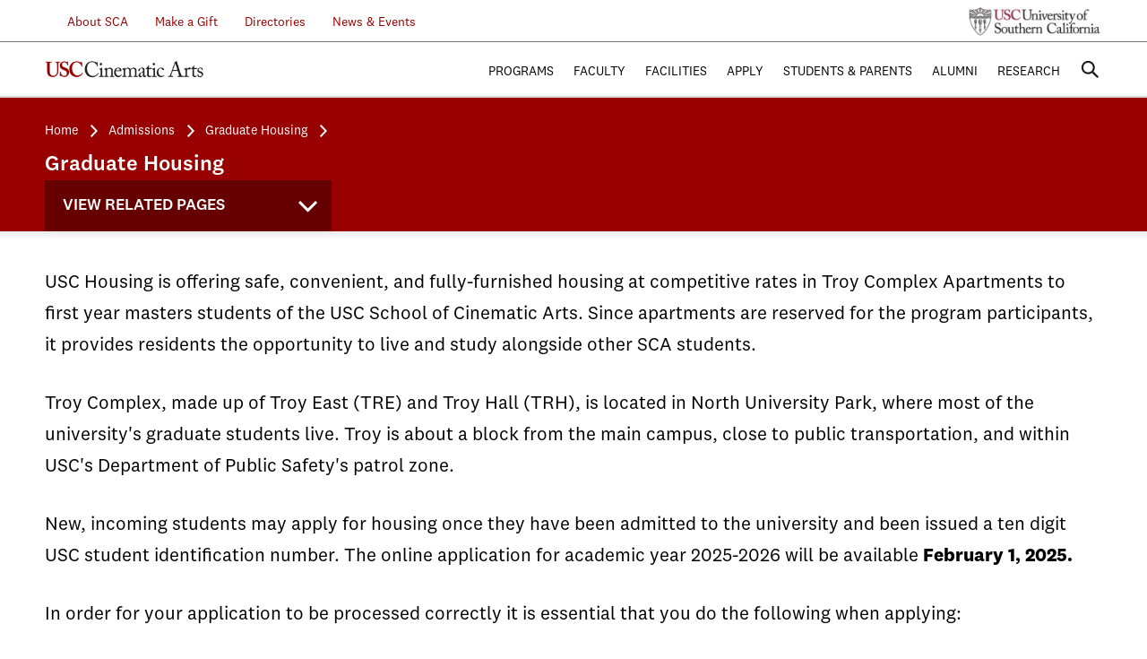

--- FILE ---
content_type: text/html;charset=UTF-8
request_url: https://cinema.usc.edu/admissions/housing.cfm
body_size: 31520
content:



<!DOCTYPE html>
<html lang="en" class="no-js">

    <head>
        <meta charset="utf-8">
        <meta http-equiv="x-ua-compatible" content="ie=edge"><script type="text/javascript" src="/cf_scripts/scripts/cfform.js"></script>
<script type="text/javascript" src="/cf_scripts/scripts/masks.js"></script>

        
        <title>USC Cinematic Arts | Graduate Housing</title>
        <meta name="description" content="">
        
        <meta name="viewport" content="width=device-width, initial-scale=1">
		 
        

 <!-- Place favicon.ico in the root directory -->
        <script type="text/javascript" src="https://fast.fonts.net/jsapi/7ed05473-f3fb-4050-9389-4f39919c447d.js"></script>
        <link href="/ifactory/css/style.css" rel="stylesheet" />
        <link href="/assets/styles/custom.css" rel="stylesheet" /> <!-- Styles from old site css -->
        <script src="/ifactory/js/vendor/modernizr-2.8.3.min.js"></script>
        
        <!--[if lt IE 9]>
            <link href="/ifactory/css/ie8.css" rel="stylesheet" type="text/css" media="all" />
            <script type="text/javascript" src="/ifactory/js/respond.min.js"></script>
        <![endif]-->
        

    <script type="text/javascript">
<!--
    _CF_checkheaderSearch = function(_CF_this)
    {
        //reset on submit
        _CF_error_exists = false;
        _CF_error_messages = new Array();
        _CF_error_fields = new Object();
        _CF_FirstErrorField = null;


        //display error messages and return success
        if( _CF_error_exists )
        {
            if( _CF_error_messages.length > 0 )
            {
                // show alert() message
                _CF_onErrorAlert(_CF_error_messages);
                // set focus to first form error, if the field supports js focus().
                if( _CF_this[_CF_FirstErrorField].type == "text" )
                { _CF_this[_CF_FirstErrorField].focus(); }

            }
            return false;
        }else {
            return true;
        }
    }
//-->
</script>
</head>
    <body class="">

    	

<style>
	.infoLine {
		background: #980000;
		height: 60px;
		width: 100%
	}
	.infoLink {
		color: white !important;
		margin-top: 10px;
		font-weight: bold;
		text-decoration: underline !important;
		padding-right: 4px;
		padding-left: 4px;
		font-size: 1.5em;
	}
	.shutdownLink {
		color: #FFFF00 !important;
		margin-top: 10px;
		font-weight: bold;
		text-decoration: underline !important;
		padding-right:14px;
		padding-left: 4px;
		font-size: 1.5em;
	}	
	.infoDiv {
		color: white !important;
		margin-top: 10px;
		font-weight: bold;
	}	
</style>

	

		
		
        <header id="masthead">
            <div class="top">
                <div class="inner">
					
					
                    <ul class="info">
             	        
             	        <li class="submenu"><a href="/about/index.cfm">&nbsp;&nbsp;&nbsp;&nbsp;&nbsp;&nbsp;About SCA</a>
                            <ul>
                                
                                <li><a href="/about/board.cfm">Board of Councilors</a></li>
                                <li><a href="/about/cac.cfm">Culture &amp; Community</a></li>
                                <li><a href="/contact/index.cfm">Contact</a></li>
                                <li><a href="/studentaffairs/copyright.cfm">Copyright at SCA</a></li>
                                <li><a href="/about/corporatePartners.cfm">Corporate Partners</a></li>
                                <li><a href="/about/history/index.cfm">History</a></li>
								<li><a href="/about/90th.cfm">SCA Turns 90</a></li>
                            </ul>
                        </li>
                    	<li><a href="/development/index.cfm">Make a Gift</a></li>
                        <li class="submenu"><a href="/directories/">Directories</a>
                        	<ul>
                            	<li><a href="/faculty/facultydirectory.cfm">Faculty Directory</a></li>
                                <li><a href="/directories/staff.cfm">Staff Directory</a></li>
                            </ul>
                        </li>
                        <li class="submenu"><a href="#">News & Events</a>
                        	<ul>
                        		<li><a href="/news/index.cfm">News</a></li>
                        		<li><a href="/events/index.cfm">Events</a></li>
                                <li><a href="/announcements/index.cfm">Announcements</a></li>
                        	</ul>
                        </li>
                    </ul>
                    <a href="http://www.usc.edu/" class="usc-logo">USC University of Southern California</a>
                </div>
            </div>
            <div class="bottom">
                <div id="fixedWrapper">
                    <div class="inner">
                        <a href="/" class="logo">USC Cinematic Arts</a>
                        <a href="#" class="searchToggle">Search</a>
                        <a href="#" class="menuBtn">
                            <span class="top">Menu</span>
                            <span class="middle"></span>
                            <span class="bottom"></span>
                        </a>
                        <nav class="primaryNav">
                            <ul>
                                <li><a href="##">Programs</a>
                                    <ul>
                                        <li><a href="/animation/index.cfm">John C. Hench Division of Animation + Digital Arts</a></li>
                                        <li><a href="/mediastudies/index.cfm">Division of Cinema &amp; Media Studies</a></li>
                                        <li><a href="/production/index.cfm">The Kevin Feige Division of Film &amp; Television Production</a></li>
                                        <li><a href="/interactive/index.cfm">Interactive Media &amp; Games</a></li>
                                        <li><a href="/imap/index.cfm">Media Arts + Practice</a></li>
                                        <li><a href="/producing/index.cfm">Peter Stark Producing Program</a></li>
                                        <li><a href="/writing/index.cfm">John Wells Division of Writing for Screen &amp; Television</a></li>
									    <li><a href="/ir/bca.cfm">The John H. Mitchell Business of Cinematic Arts Program</a></li>
									    <li><a href="/expandedanimation/index.cfm">Expanded Animation Research + Practice</a></li>
                                        <li><a href="/summer/index.cfm">SCA Summer Program</a></li>
                                        <li><a href="https://cinematicartsonline.usc.edu/">Cinematic Arts Online</a></li>
                                        <li><a href="/degrees/minor/index.cfm">Minors</a></li>
                                        <li><a href="/degrees/courseofInterest/index.cfm">Courses of Interest</a></li>
                                        <li><a href="/programs/other.cfm">Special Programs</a></li>
                                        
                                    </ul>
                                </li>
                                <li><a href="##">Faculty</a>
                                    <ul>
                                        <li><a href="/faculty/">Overview</a></li>
                                        <li><a href="/faculty/facultydirectory.cfm">Directory</a></li>
										<li><a href="/faculty/facultycouncil.cfm">Council</a></li>
                                        
                                        <li><a href="/faculty/endowedchairs.cfm">Endowed Chairs</a></li>
                                        
                                  </ul>
                                </li>
                                <li><a href="##">Facilities</a>
                                    <ul>
                                       <li><a href="/facilities/overview.cfm">Overview</a></li>
                                       <li><a href="/facilities/labs_classrooms.cfm">Labs &amp; Classrooms</a></li>
                                       <li><a href="/facilities/libraries.cfm">Libraries &amp; Archives</a></li>
                                       <li><a href="/facilities/post_production.cfm">Post Production</a></li>
                                       <li><a href="/facilities/production.cfm">Production</a></li>
                                       <li><a href="/facilities/screening.cfm">Screening Rooms</a></li>
                                       <li><a href="/facilities/stages.cfm">Stages</a></li>
                                    </ul>
                                </li>
                                <li><a href="##">Apply</a>
                                    <ul>
                                        <li><a href="/admissions/index.cfm">Overview</a></li>
                                      
                                        <li><a href="/admissions/apply.cfm">How to Apply</a></li>
                                        <li><a href="/admissions/visitattend.cfm">Attend an Admissions Event</a></li>
                                        <li><a href="/admissions/tuition.cfm">Tuition</a></li>
                                        <li><a href="/scholarships/index.cfm">Financial Aid &amp; Scholarships</a></li>
                                        <li><a href="/admissions/why.cfm">Why Choose SCA</a></li>
                                        <li><a href="/admissions/studentstories/index.cfm">Student Stories</a></li>
  										<li><a href="/admissions/housing.cfm">Graduate Housing</a></li>
   									    <li><a href="/admissions/admitted.cfm">Admitted Students</a></li>
                                       
                                        <li><a href="/admissions/requestinformation.cfm">Request Information</a></li>
                                        
                                    </ul>
                                </li>
                                <li><a href="##">Students &amp; Parents</a>
                                    <ul>
                                        <li><a href="/studentaffairs/">Student Affairs</a></li>
										
										
                                        <li><a href="/WellnessAndInvolvement/index.cfm">Wellness And Involvement</a></li> 
                                        <li><a href="/ir/">Industry Relations Office</a></li>
					                    <li><a href="/festivals/">Festivals &amp; Showcases</a></li>
					                    
					                    <li><a href="/Commencement/">Commencement</a></li>
                                        <li><a href="/Laptops/">Computing Requirements</a></li>
                                        <li><a href="/development/TFW.cfm/">Trojan Family Weekend</a></li>   
                                        <li><a href="/development/parentProject.cfm/">SCA Parent Partners</a></li>  
                                       
                                  </ul>
                                </li>
                                <li><a href="##">Alumni</a>
                                	<ul>
                                		<li><a href="/alumni/index.cfm">SCA Alumni</a></li>
                                		<li><a href="/development/scanetwork.cfm">SCA Network</a></li>
                                        <li><a href="http://scacommunity.usc.edu">SCA Community</a></li>
										
                                        <li><a href="/alumni/notable.cfm">Notable Alumni</a></li>
                                        <li><a href="/alumni/hotsheet/index.cfm">Quarterly Hot Sheet</a></li>
                                		<li><a href="/inmotion/index.cfm">In Motion</a></li>
                                		
                                		<li><a href="/alumni/contact.cfm">Contact Us</a></li>
                                		<li><a href="/onlinegiving/index.cfm">Donate Online</a></li>
                                		<li><a href="/alumni/firstjobs.cfm">First Jobs </a></li>
                                        <li><a href="/alumni/careerPathways.cfm">Career Pathways</a></li>
                                	</ul>
                                </li>
                                <li class="last"><a href="##">Research</a>
                                    <ul>
                                    	<li><a href="/research/research.cfm">Research Overview</a></li>
							            <li><a href="/research/units.cfm">Research Initiatives</a></li>
                                        <li><a href="/research/labs.cfm">Research Labs</a></li>
										
                                       
                                    </ul>
                                </li>
                                
                            </ul>
                            <div class="mobileNav">

                            </div>
                        </nav>
                        <div class="search">
                            <div class="searchWrap">
                                <div class="searchInner">
                                    <a href="#" class="closeBtn">
                                        <span class="top">Close</span>
                                        <span class="bottom"></span>
                                    </a>
										<form name="headerSearch" id="headerSearch" action="/search.cfm" method="get" role="search" onsubmit="return _CF_checkheaderSearch(this)"><input name="tokenS" id="tokenS"  type="hidden" value="7A4F850229DC6AA55B3BD6080D2E624D6D2BE625" /> 	
	                                        <input type="search" placeholder="ENTER SEARCH TERMS" name="q" id="headerSearchTerms" value="" />
	                                        
	                                        <input type="submit" class="submit" />
	                                    </form>


                                </div>
                            </div>
                        </div>
                    </div>
                </div>
            </div>
            <div class="secondaryHeader">
                <div class="inner">

                    
                        <ul class="breadcrumbs">

                            <li style="font-size:.90em"><a href="/index.cfm" title="Visit the USC School of Cinematic Arts Homepage">Home</a></li>
                            
                                    <li style="font-size:.90em"><a href="/admissions/index.cfm" title="Admissions">Admissions</a></li>
                                
                                        <li style="font-size:.90em"><a href="/admissions/housing.cfm" title="USC Cinema Housing">Graduate Housing</a></li>
                                    
                        </ul>
                    
                    	<h4 style="color:white; font-size:1.5em;">Graduate Housing</h4>
                    
          		<div id="fixedWrapper2" onClick="ga('send', 'event', 'View Related Pages', 'click', 'admissions');">

                    <nav class="secondaryNav" onClick="ga('send', 'event', 'View Related Pages', 'click', 'admissions');">
                  
                        <h3>View Related Pages</h3>
                        <ul>
        					
                           
                            <li class="current-page-parent">
                          		
	                             <a href="/admissions/index.cfm">Admissions</a>
								

<ul>
	
                     <li>
                    
                <a href="/admissions/studentstories/index.cfm" title="Student Stories">Student Stories </a>
				
				
				</li>
			
                     <li>
                    
                <a href="/development/studentstories/scholarship.cfm" title="Scholarship Spotlight">Scholarship Spotlight </a>
				
				
				</li>
			
                	<li class="has-children"> 		
                    
                <a href="/admissions/why.cfm" title="Why Choose USC Cinema?">Why Choose SCA? </a>
				
				
					<ul>
					
			                     <li>
			                    
			                <a href="/admissions/mythreality.cfm" title="Myth vs. Reality">Myth vs. Reality </a>
			            
		                </li>	
            		
		                </li>	
            		
			                     <li>
			                    
			                <a href="/admissions/copyright.cfm" title="Copyright at SCA">Copyright at SCA </a>
			            
		                </li>	
            		
			                     <li>
			                    
			                <a href="/admissions/statistics/index.cfm" title="2017 Statistics At-A-Glance">Statistics At-A-Glance </a>
			            
		                </li>	
            		
            		</ul>	
				
				</li>
			
                     <li>
                    
                <a href="/admissions/index.cfm" title="Overview">Overview </a>
				
				
				</li>
			
                     <li>
                    
                <a href="/admissions/gallery.cfm" title="Overview">Gallery </a>
				
				
				</li>
			      
                    <li class="current-page">
                    
                <a href="/admissions/housing.cfm" title="USC Cinema Housing">Graduate Housing </a>
				
				
				</li>
			
                	<li class="has-children"> 		
                    
                <a href="/admissions/apply.cfm" title="How to Apply">How to Apply </a>
				
				
					<ul>
					
		                </li>	
            		
		                </li>	
            		
		                </li>	
            		
		                </li>	
            		
		                </li>	
            		
		                </li>	
            		
		                </li>	
            		
		                </li>	
            		
		                </li>	
            		
		                </li>	
            		
		                </li>	
            		
		                </li>	
            		
		                </li>	
            		
		                </li>	
            		
		                </li>	
            		
		                </li>	
            		
		                </li>	
            		
		                </li>	
            		
		                </li>	
            		
		                </li>	
            		
		                </li>	
            		
		                </li>	
            		
		                </li>	
            		
		                </li>	
            		
		                </li>	
            		
		                </li>	
            		
		                </li>	
            		
		                </li>	
            		
		                </li>	
            		
		                </li>	
            		
		                </li>	
            		
		                </li>	
            		
		                </li>	
            		
		                </li>	
            		
		                </li>	
            		
		                </li>	
            		
		                </li>	
            		
		                </li>	
            		
		                </li>	
            		
		                </li>	
            		
		                </li>	
            		
		                </li>	
            		
		                </li>	
            		
		                </li>	
            		
		                </li>	
            		
		                </li>	
            		
			                     <li>
			                    
			                <a href="/admissions/applicationdeadlines.cfm" title="Application Deadlines">Application Deadlines </a>
			            
		                </li>	
            		
			                     <li>
			                    
			                <a href="/admissions/requestinformation.cfm" title="Request Information">Request Information </a>
			            
		                </li>	
            		
		                </li>	
            		
		                </li>	
            		
			                     <li>
			                    
			                <a href="/admissions/faq.cfm" title="Frequently Asked Questions about Applying to the School of Cinematic Arts">FAQ </a>
			            
		                </li>	
            		
            		</ul>	
				
				</li>
			
                     <li>
                    
                <a href="/admissions/visitattend.cfm" title="Admissions Events">Admissions Events </a>
				
				
				</li>
			
                     <li>
                    
                <a href="/admissions/tuition.cfm" title="Tuition">Tuition </a>
				
				
				</li>
			
                     <li>
                    
                <a href="/scholarships/index.cfm" title="Financial Aid & Scholarships">Financial Aid & Scholarships </a>
				
				
				</li>
			
                     <li>
                    
                <a href="/admissions/visitusccinema.cfm" title="Visit the School of Cinematic Arts">Visit the School of Cinematic Arts </a>
				
				
				</li>
			
                     <li>
                    
                <a href="/admissions/visitattend.cfm" title="Visit the School of Cinematic Arts">Attend an Admissions Event </a>
				
				
				</li>
			
                	<li class="has-children"> 		
                    
                <a href="/admissions/admitted.cfm" title="Admitted Students">Admitted Students </a>
				
				
					<ul>
					
			                     <li>
			                    
			                <a href="/admissions/gradchecklistdom.cfm" title="Graduate Enrollment Checklist - Domestic">Graduate Enrollment Checklist - Domestic </a>
			            
		                </li>	
            		
			                     <li>
			                    
			                <a href="/admissions/gradchecklistint.cfm" title="Graduate Enrollment Checklist - International">Graduate Enrollment Checklist - International </a>
			            
		                </li>	
            		
			                     <li>
			                    
			                <a href="/admissions/FreshmanChecklistFA.cfm" title="Freshman Enrollment Checklist - Fall">Freshman Enrollment Checklist - Fall </a>
			            
		                </li>	
            		
			                     <li>
			                    
			                <a href="/admissions/FreshmanChecklistSP.cfm" title="Freshman Enrollment Checklist - Spring">Freshman Enrollment Checklist - Spring </a>
			            
		                </li>	
            		
			                     <li>
			                    
			                <a href="/admissions/TransferChecklistFA.cfm" title="Transfer Enrollment Checklist - Fall">Transfer Enrollment Checklist - Fall </a>
			            
		                </li>	
            		
			                     <li>
			                    
			                <a href="/admissions/TransferChecklistSP.cfm" title="Transfer Enrollment Checklist - Spring">Transfer Enrollment Checklist - Spring </a>
			            
		                </li>	
            		
            		</ul>	
				
				</li>
			
</ul>  
       
       
 
       


     
                          </li>

                        </ul>
                    </nav>
                </div>
          </div>
            </div>
            <div class="gradientShadow"></div>


            	<style>
		 			@media (min-width: 768px) {
		 				body.scrolling:not(.secondaryNav) div#fixedWrapper2{
						    background: rgba(255, 255, 255, 0.4) none repeat scroll 0 0 !important;
						    border-bottom: 1px solid #d6d6d6;
						    position: fixed;
						    top: 0;
						    transition: background-color 0.3s ease-out 0s !important;
						    width: 320px;
						    z-index: 200;
						}

		 			}
		 			@media (max-width: 767px) {
		 				body.scrolling:not(.secondaryNav) div#fixedWrapper2{
						    background: rgba(255, 255, 255, 0.4) none repeat scroll 0 0 !important;
						    border-bottom: 1px solid #d6d6d6;
						    position: fixed;
						    top: 0;
						    transition: background-color 0.3s ease-out 0s !important;
						    width: 230px;
						    z-index: 200;
						}

		 			}
		 			@media (max-width: 320px) {
		 				body.scrolling:not(.secondaryNav) div#fixedWrapper2{
						    background: rgba(255, 255, 255, 0.4) none repeat scroll 0 0 !important;
						    border-bottom: 1px solid #d6d6d6;
						    position: fixed;
						    top: 0;
						    transition: background-color 0.3s ease-out 0s !important;
						    width: 230px;
						    z-index: 200;
						    left: 0;
						}

		 			}

 			</style>
        </header>


         <section id="mainContent">

         	<article>
                <div class="inner">
                	<p>
						USC Housing is offering safe, convenient, and fully-furnished housing at competitive rates in Troy Complex Apartments to first year masters
						students of the USC School of Cinematic Arts.  Since apartments are reserved for the program participants, it provides residents the opportunity to live and study alongside other SCA students. </p>
			      <p>
						Troy Complex, made up of Troy East (TRE) and Troy Hall (TRH), is located in North University Park, where most of the university's graduate
						students live. Troy is about a block from the main campus, close to public transportation, and within USC's Department of Public Safety's
						patrol zone.
					</p>
					<p>New,  incoming students may apply for housing once they have been admitted to the  university and been issued a ten digit USC student identification number. The online application  for academic year 2025-2026 will be available <strong>February 1,  2025.</strong></p>
                    <p>In  order for your application to be processed correctly it is essential that you  do the following when  applying:</p>
                    <ul>
                      <li>&nbsp;Select  the &ldquo;Graduate Academic Year&rdquo; (9 month) term </li>
                      <li>&nbsp;List room types in Troy East and  Troy Hall as your housing preferences</li>
                      <li>&nbsp;Select &ldquo;USC School of Cinematic  Arts&rdquo; as your graduate housing program</li>
                    </ul>
                    <p>Priority  will be given to USC School of Cinematic Arts graduate applicants who apply by <strong>April  18, 2025. </strong>Applicants not assigned initially will be placed on a waitlist  and assigned if and when spaces come available through cancellation.</p>
<p>
		  <a href="documents/graduateHousing.pdf" target="_blank" >Learn More</a><img src="/images/pdficon.jpg" style="width:14px" alt="PDF icon">
	    <p/>
					<p>Students may apply for graduate housing on the <a href="https://housingapp.usc.edu/StarRezPortalX/42845DE5/1/1/Welcome_to_USC_Housi-Welcome_to_the_USC_H">USC  Housing application portal</a>. For more information, visit the Graduate  Housing website:
					<ul>
							<li>
								<a href="http://housing.usc.edu/index.php/buildings/troy-east/" target="_blank">Troy East Complex</a>
								<img src="/images/ext_link.gif" style="width:14px" alt="External link">
							</li>
							<li>
								<a href="http://housing.usc.edu/index.php/buildings/troy-hall/" target="_blank">Troy Hall Complex</a>
								<img src="/images/ext_link.gif" style="width:14px" alt="External link">
							</li>
						</ul>
					</p>

          		</div>

            </article>

       </section>


	 <footer id="colophon">
            <div class="inner">
                <div class="left">
                    <a href="/admissions/index.cfm" class="logo">USC Cinematic Arts</a>
                    <nav>
                        <ul class="visitNav">
                            <li><a href="/admissions/visitattend.cfm">Visit Us</a></li>
                            <li><a href="/admissions/requestinformation.cfm">Get in Touch</a></li>
                            <li><a href="/admissions/visitattend.cfm">Sign Up</a></li>
                        </ul>
                    </nav>
                    <address>
                        <p>900 West 34th Street<span class="break">, </span>Los Angeles, CA 90089-2211</p>
                    </address>
                </div>
                <div class="right">
                    <ul class="socialIcons">
                        <li><a href="https://www.
facebook.com/USCCinema" class="facebookBtn" target="_blank">Visit us on Facebook</a></li>
                        <li><a href="https://twitter.com/
usccinema" class="twitterBtn" target="_blank">Visit us on Twitter</a></li>
                        <li><a href="https://www.youtube.
com/user/USCCinematicArts" class="youtubeBtn" target="_blank">View our Youtube Channel</a></li>
                    </ul>
                    <ul class="utility">
                        <li><a href="/contact/index.cfm" title="View contact information for the USC School of Cinematic Arts">Contact Us</a></li>
                        <li><a href="https://www.usc.edu/pages/usc-privacy-notice/" target= "_blank" title="Read the USC School of Cinematic Arts Privacy Policy">Privacy Policy</a></li>
						<li><a href="https://eeotix.usc.edu/notice-of-non-discrimination/" title="Notice of Non-Discrimination">Notice of Non-Discrimination</a></li>
                        
                    </ul>
                </div>
                <p class="copyright">&copy;
                2001-2026, 2016 University of Southern California School of Cinematic Arts</p>
            </div>
        </footer>
        <div id="overlay"></div>
		
		
		<script src="/assets/scripts/jquery-2.x-git.min.js"></script>
		<script>window.jQuery || document.write('<script src="/assets/scripts/jquery-2.x-git.min.js"><\/script>')</script>

        <script src="/ifactory/js/vendor/greensock/TweenMax.min.js"></script> 
        <script src="/ifactory/js/vendor/greensock/TimelineMax.min.js"></script> 
        <script src="/ifactory/js/vendor/greensock/CSSPlugin.min.js"></script>
        <script src="/ifactory/js/vendor/greensock/EasePack.min.js"></script>
        <script src="/ifactory/js/vendor/greensock/BezierPlugin.min.js"></script>
        <script src="/ifactory/js/vendor/greensock/jquery.gsap.min.js"></script>
        
        <script src="/ifactory/js/hubAnimation.js"></script>
		
		<script src="/ifactory/js/plugins.js"></script>
        <script src="/ifactory/js/main.js"></script>




<script async src="https://www.googletagmanager.com/gtag/js?id=G-G5K42RHLLR"></script>
<script>
  window.dataLayer = window.dataLayer || [];
  function gtag(){dataLayer.push(arguments);}
  gtag('js', new Date());

  gtag('config', 'G-G5K42RHLLR');
</script>








	<script>
		$( document ).ready(function() {
			$('a.searchToggle').on('click', function (e) {
				if($(window).width() <= 768){
					//$("div#fixedWrapper2").css("display","none");
					$("div#fixedWrapper2").toggle();
				}
			});
			$(window).scroll(function(){
				$("div#fixedWrapper2").show();
			});
		});
	</script>






	
    <script src="/assets/scripts/readMore.js"></script>

    </body>
</html>
